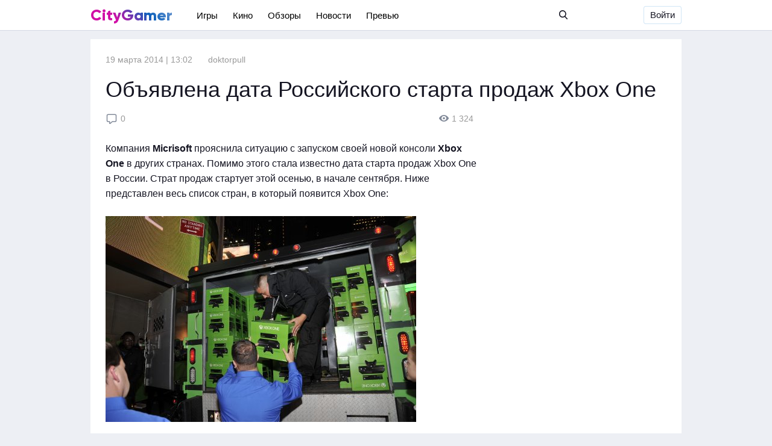

--- FILE ---
content_type: text/html; charset=utf-8
request_url: https://city-gamer.ru/messages/2558-obyavlena-data-rossiyskogo-starta-prodazh-xbox-one.html
body_size: 8201
content:
<!DOCTYPE html>
<html  lang="ru">
<head>
	<meta charset="utf-8">
<title>Объявлена дата Российского старта продаж Xbox One &raquo; City-Gamer.ru — игры, кино, сериалы, новости игр, обзоры и база игр.</title>
<meta name="description" content="Компания Micrisoft прояснила ситуацию с запуском своей новой консоли Xbox One в других странах. Помимо этого стала известно дата старта продаж Xbox One в России. Страт продаж стартует этой о">
<meta name="keywords" content="продаж, Micrisoft, странах, старта, России, осенью, Страт, Компания, сентября, консоль, стран, список, представлен, начале, стартует, запуском, ситуацию, прояснила, известно, новой">
<meta name="generator" content="DataLife Engine (http://dle-news.ru)">
<meta property="og:site_name" content="City-Gamer.ru — игры, кино, сериалы, новости игр, обзоры и база игр.">
<meta property="og:type" content="article">
<meta property="og:title" content="Объявлена дата Российского старта продаж Xbox One">
<meta property="og:url" content="https://city-gamer.ru/messages/2558-obyavlena-data-rossiyskogo-starta-prodazh-xbox-one.html">
<meta property="og:image" content="https://city-gamer.ru/uploads/posts/2014-03/1395220342_xbox_bestbuy.jpg">
<meta property="og:description" content="Компания Micrisoft прояснила ситуацию с запуском своей новой консоли Xbox One в других странах. Помимо этого стала известно дата старта продаж Xbox One в России. Страт продаж стартует этой осенью, в начале сентября. Ниже представлен весь список стран, в который появится Xbox One:- Аргентина;-">
<link rel="search" type="application/opensearchdescription+xml" href="https://city-gamer.ru/index.php?do=opensearch" title="City-Gamer.ru — игры, кино, сериалы, новости игр, обзоры и база игр.">
<link rel="canonical" href="https://city-gamer.ru/messages/2558-obyavlena-data-rossiyskogo-starta-prodazh-xbox-one.html">
<link rel="alternate" type="application/rss+xml" title="City-Gamer.ru — игры, кино, сериалы, новости игр, обзоры и база игр." href="https://city-gamer.ru/rss.xml">
<link href="/engine/editor/css/default.css?v=26" rel="stylesheet" type="text/css">
<script src="/engine/classes/js/jquery.js?v=26"></script>
<script src="/engine/classes/js/jqueryui.js?v=26" defer></script>
<script src="/engine/classes/js/dle_js.js?v=26" defer></script>
<script src="/engine/classes/highslide/highslide.js?v=26" defer></script>
<script src="/engine/classes/masha/masha.js?v=26" defer></script>
	<meta name="yandex-verification" content="5ebb3bf120b4388d" />
	<meta name="google-site-verification" content="pyXNGKd65Q-QfbFRIdXQdhjH6nuvn8CKZYXdIfk10ww" />
	<meta name="HandheldFriendly" content="true">
	<meta name="format-detection" content="telephone=no">
	<meta name="viewport" content="user-scalable=0, initial-scale=1.0, maximum-scale=1.0, width=device-width"> 
	<meta name="apple-mobile-web-app-capable" content="yes">
	<meta name="apple-mobile-web-app-status-bar-style" content="default">

	<link rel="shortcut icon" href="/favicon.ico">
	<link rel="apple-touch-icon" href="/templates/game/images/touch-icon-iphone.png">
	<link rel="apple-touch-icon" sizes="76x76" href="/templates/game/images/touch-icon-ipad.png">
	<link rel="apple-touch-icon" sizes="120x120" href="/templates/game/images/touch-icon-iphone-retina.png">
	<link rel="apple-touch-icon" sizes="152x152" href="/templates/game/images/touch-icon-ipad-retina.png">

	<!--<link href="/templates/game/css/engine.css" type="text/css" rel="stylesheet">
	<link href="/templates/game/css/styles.css" type="text/css" rel="stylesheet"> -->
	<link rel="stylesheet" href="//cdn.jsdelivr.net/npm/social-likes-next/dist/social-likes_flat.css">
	<link href="/templates/game/css/default.css" type="text/css" rel="stylesheet">
	<link href="/templates/game/css/responsive.css" type="text/css" rel="stylesheet">

<script data-ad-client="ca-pub-9534640551812983" async src="https://pagead2.googlesyndication.com/pagead/js/adsbygoogle.js"></script>
</head>
<body>

<div class="header fixed_box">
	<div class="section menu_section">
		<div class="logo flex_s"><a href="/">CityGamer<span>.ru</span></a></div>
		<div class="nav flex_s">
				<div class="nav_item"><a href="/games/">Игры</a></div>
<div class="nav_item"><a href="/movies/">Кино</a></div>
<div class="nav_item"><a href="/messages/review/">Обзоры</a></div>
<div class="nav_item"><a href="/messages/news/">Новости</a></div>
<div class="nav_item"><a href="/messages/preview/">Превью</a></div>
			<div class="search_nav">
				<div class="search_bar">
	<div class="search_bar_button search_btmc" title="Поиск по сайту">
		<div class="icon">
			<svg id="search" viewBox="0 0 16 18" width="100%" height="100%"> 
				<path fill-rule="evenodd" d="M15.7567305,15.5450292 L11.8124568,11.3204555 C12.8265989,10.0789383 13.3822533,8.51685567 13.3822533,6.89065993 C13.3822533,3.09120996 10.3805557,0 6.69112664,0 C3.0016976,0 0,3.09120996 0,6.89065993 C0,10.6901099 3.0016976,13.7813199 6.69112664,13.7813199 C8.07618986,13.7813199 9.39608732,13.351103 10.5245604,12.53441 L14.4987987,16.7910403 C14.6649132,16.9686995 14.8883386,17.0666667 15.1277646,17.0666667 C15.3543901,17.0666667 15.5693789,16.9776873 15.7325842,16.8159066 C16.0793592,16.4722723 16.0904141,15.9024447 15.7567305,15.5450292 Z M6.69112664,1.79756346 C9.41819713,1.79756346 11.636742,4.08226662 11.636742,6.89065993 C11.636742,9.69905324 9.41819713,11.9837564 6.69112664,11.9837564 C3.96405616,11.9837564 1.7455113,9.69905324 1.7455113,6.89065993 C1.7455113,4.08226662 3.96405616,1.79756346 6.69112664,1.79756346 Z"></path> 
			</svg>
		</div>
	</div>
	<div class="search_bar_field">
		<form id="q_search" class="search_form" method="post">
		<input id="story" name="story" class="search_bar_input" placeholder="Поиск по сайту" type="text">
		<button class="btm btm_search" type="submit" title="Найти">Найти</button>
		<input type="hidden" name="do" value="search">
		<input type="hidden" name="subaction" value="search">
			<div class="search_bar_close search_btmc" title="Закрыть">
				<div class="icon">
					<svg id="ui_close" viewBox="0 0 10 10" width="100%" height="100%"> <polygon fill-rule="evenodd" points="157.096 52 153 56.097 148.903 52 148 52.904 152.096 57 148 61.097 148.903 62 153 57.904 157.096 62 158 61.097 153.903 57 158 52.904" transform="translate(-148 -52)"></polygon> </svg>
				</div>
			</div>
		</form>
	</div>
</div>

<!-- Поиск -->
				
					
				
				<!-- / Поиск -->
			</div>
		</div>
		<div class="nav_float flex_s_r" >
				

<a href="#modal1" class="open_modal btm">Войти</a>

<div id="modal1" class="modal_div">
	<div class="modal_bg">
		<div class="modal_header">
			<div class="modal_close icon">
				<svg id="ui_close" viewBox="0 0 10 10" width="100%" height="100%"> <polygon fill-rule="evenodd" points="157.096 52 153 56.097 148.903 52 148 52.904 152.096 57 148 61.097 148.903 62 153 57.904 157.096 62 158 61.097 153.903 57 158 52.904" transform="translate(-148 -52)"></polygon> </svg>
			</div>
		</div>
		<div class="modal_body">
			<div class="login_logo">SIMHOST</div>
			<div class="login_tabs">
				<div class="tabs_l tbr">Регистрация</div>
				<div class="tabs_l tbl active">Войти</div>
			</div>
			<!-- Регистрация на сайте -->
			<div class="login_form rf_box none">
				<p>с помощью аккаунта в соц. сетях</p>
				<div class="form_social">
					
					
					
					
					
					
				
				</div>
				<p class="form_separator">или</p>
				<div class="form_group">
					<div class="mlogin_group_input">
						<input type="text" name="name" id="name" class="llogin first" placeholder="Ваш логин">
					</div>
					<div class="mlogin_group_input">
						<input type="text" name="email" class="llogin" placeholder="Эл. почта">
					</div>
					<div class="mlogin_group_input">
						<input type="password" name="password1" class="lpass" placeholder="Пароль">
					</div>
					<div class="mlogin_group_input">
						<input type="password" name="password2" class="lpass last" placeholder="Пароль еще раз">	
					</div>
					
				</div>
				<div class="form_fotter">
				<button type="button" class="btm btm_sml">Зарегистрироваться</button>
				<p>Нажимая на кнопку «Зарегистрироваться», вы соглашаетесь с <a href="#">правилами пользования сайтом</a> и даете <a href="#">согласие на обработку персональных данных</a>.
				</p>
				</div>
			</div>
			<!-- Регистрация на сайте -->
			<!-- авторизация на сайте -->
			<div class="login_form lf_box">
				<form class="dropdown-form dot" method="post">
				<p>с помощью аккаунта в соц. сетях</p>
				<div class="form_social">
					
					
					
					
					
					
				
				</div>
				<p class="form_separator">или</p>
				<div class="form_group">
					<div class="mlogin_group_input">
						<input placeholder="E-Mail:" type="text" class="llogin first" name="login_name" id="login_name">
					</div>
					<div class="mlogin_group_input">
						<input placeholder="Пароль" type="password" class="lpass last" name="login_password" id="login_password">
					</div>

				</div>
				<div class="form_fotter">
				<button class="btm btm_sml" onclick="submit();" type="submit" title="Войти">Войти</button>
				<input name="login" type="hidden" id="login" value="submit">	
				<p><a href="https://city-gamer.ru/index.php?do=lostpassword">Я забыл пароль</a></p>
				</div>
				</form>
			</div>
			<!-- авторизация на сайте -->
		</div>
	</div>
</div>






				
				
					
				
				
					
				
				

		</div>
	</div>
</div>
<div class="page_wrapper">
	

	
	

	
	<!-- лента новостей главная -->
	<div class="l_container article_page page l-mt-15 l-pb-15 l-clear">
			
				
	<div id='dle-content'><script type="application/ld+json">
    {
        "@context": "http://schema.org",
        "@type": "Organization",
        "name": "CityGamer",
        "url": "https://city-gamer.ru/",
        "logo": "http://a0294656.xsph.ru/templates/game/images/touch-icon-iphone-retina.png",
        "sameAs":
            
            [
    "https:\/\/facebook.com\/citygamerportal",
    "https:\/\/vk.com\/citygamer",
    "https:\/\/twitter.com\/magrubir",
    "https:\/\/www.youtube.com\/channel\/UCVRyCCvVa4WBvCb43AvX_rA",
    "\/rss.xml"
]    }
</script>

<script type="application/ld+json">
    {
        "@context": "http://schema.org",
        "@type": "Article",
        "mainEntityOfPage": {
            "@type": "WebPage",
            "@id": "https://city-gamer.ru/messages/2558-obyavlena-data-rossiyskogo-starta-prodazh-xbox-one.html"
        },
        "headline": "Объявлена дата Российского старта продаж Xbox One",
        "description": "<!--TBegin:https://city-gamer.ru/uploads/posts/2014-03/1395220342_xbox_bestbuy.jpg|left--><a href="https://city-gamer.ru/uploads/posts/2014-03/1395220342_xbox_bestbuy.jpg" class="highslide" target="_blank"><img src="/uploads/posts/2014-03/thumbs/1395220342_xbox_bestbuy.jpg" style="float:left;max-width:100%;" alt=""></a><!--TEnd-->Компания <b>Micrisoft </b>прояснила ситуацию с запуском своей новой консоли <b>Xbox One</b> в других странах. Помимо этого стала известно дата старта продаж Xbox One в России.",
        "image": {
            "@type": "ImageObject",
            "url": "[xfvalue_image_url_image]",
            "width": 1200,
            "height": 630
        },
        
        "datePublished": "2014-03-19 13:02:07",
        "dateModified": "2014-03-19 13:02:07",
        "author": {
            "@type": "Person",
            "name": "doktorpull"
        },
        "publisher": {
            "@type": "Organization",
            "name": "SIMHOST",
            "logo": {
                "@type": "ImageObject",
                "url": "http://a0294656.xsph.ru/templates/game/images/touch-icon-iphone-retina.png",
                "width": 150,
                "height": 60            }
        }
    }
</script>
	<div class="item_desc">
					<div class="categoris">
							<!--[xfgiven_matredakchia]<a href="/tags/Редакция" class="cat cat1">Редакция</a>[/xfgiven_matredakchia]-->
                            
                            
                            
                            
                            
                            
                            
                            
                            
                            
                            
                            
                            
                            
                            
						</div>
						<div class="item_data"><time datetime="2014-03-19">19 марта 2014 | 13:02</time></div>
						<div class="item_autor">
							<a href="/user/doktorpull"><img src="{avatar}"></a>
							<a href="/user/doktorpull"><span>doktorpull</span></a>
						</div>
						</div>
	</div>
	<div class="article_title">
		<h1>Объявлена дата Российского старта продаж Xbox One</h1>
	</div>
	<div class="l-width-640 l-float-left">
		<div class="item_desc_header item_focom_r">
				<a href="https://city-gamer.ru/messages/2558-obyavlena-data-rossiyskogo-starta-prodazh-xbox-one.html" class="item_focom" title="Оставить комментарий">
						
						<div class="item_icon">
							<svg xmlns="http://www.w3.org/2000/svg" viewBox="0 0 24 24"><path d="M0,0H24V24H0Z" fill="none"/><path d="M7.84,22.53A2,2,0,0,1,7.1,21V18.9H5.5a3.26,3.26,0,0,1-3.4-3.4v-9A3.26,3.26,0,0,1,5.5,3.1h13a3.26,3.26,0,0,1,3.4,3.4v9a3.26,3.26,0,0,1-3.4,3.4H13.84l-3.72,3.26A1.69,1.69,0,0,1,7.84,22.53Zm4.93-5.09a1.4,1.4,0,0,1,.92-.35H18.5a1.47,1.47,0,0,0,1.6-1.6v-9a1.47,1.47,0,0,0-1.6-1.6H5.5A1.47,1.47,0,0,0,3.9,6.5v9a1.47,1.47,0,0,0,1.6,1.6H8c.7.2.7.2.9.9v2.83Z" /></svg>		
						</div>
						0
						
					</a>
				<div class="item_focom item_focom_r" title="1 324 просмотров">
						<div class="item_icon view_icon">
							<svg xmlns="http://www.w3.org/2000/svg"  viewBox="1 2 14 10" ><path d="M8 12C3.8 12 1 8 1 7 1 6 3.8 2 8 2 12.2 2 15 6 15 7 15 8 12.2 12 8 12ZM8 10.5C9.9 10.5 11.5 8.9 11.5 7 11.5 5.1 9.9 3.5 8 3.5 6.1 3.5 4.5 5.1 4.5 7 4.5 8.9 6.1 10.5 8 10.5ZM8 8.6C7.1 8.6 6.4 7.9 6.4 7 6.4 6.1 7.1 5.4 8 5.4 8.9 5.4 9.6 6.1 9.6 7 9.6 7.9 8.9 8.6 8 8.6Z"/></svg>		
						</div>
						1 324
					</div>	
			</div>

			<div class="item_article borr">
				<div class="article_img">
					
        	
				</div>
				<div class="text">
				Компания <b>Micrisoft </b>прояснила ситуацию с запуском своей новой консоли <b>Xbox One</b> в других странах. Помимо этого стала известно дата старта продаж Xbox One в России. Страт продаж стартует этой осенью, в начале сентября. Ниже представлен весь список стран, в который появится Xbox One:<br><br><div style="text-align:center;"><!--TBegin:https://city-gamer.ru/uploads/posts/2014-03/1395220342_xbox_bestbuy.jpg|--><a href="https://city-gamer.ru/uploads/posts/2014-03/1395220342_xbox_bestbuy.jpg" class="highslide" target="_blank"><img src="/uploads/posts/2014-03/thumbs/1395220342_xbox_bestbuy.jpg" style="max-width:100%;" alt=""></a><!--TEnd--></div><br>- Аргентина;<br>- Бельгия;<br>- Венгрия;<br>- Дания;<br>- Греция;<br>- Израиль;<br>- Индия;<br>- Колумбия;<br>- Корея;<br>- Нидерланды;<br>- Норвегия;<br>- Польша;<br>- Португалия;<br>- Россия;<br>- Саудовская Аравия;<br>- Сингапур;<br>- Словакия;<br>- Объединённые Арабские Эмираты;<br>- Турция;<br>- Финляндия;<br>- Чехия;<br>- Чили;<br>- Швейцария;<br>- Швеция;<br>- Южная Африка;<br>- Япония.<br><br>Цена и более точную дату старта компания <b>Micrisoft</b> раскрывать не стали. Напомним, что в ноябре прошлого года консоль появилась в 13 странах мира, в их числе США, Канада и Великобритания. Изначально консоль должна была выйти и в России, но разработчики из Micrisoft приняли решение отложить запуск.
				
				</div>
			</div>
			
			<div class="article_footer">
				<div class="article_shares">
					<div class="social-likes">
						<div data-service="vkontakte">Поделиться</div>
						<div data-service="facebook">Поделиться</div>
						<div data-service="twitter">Твитнуть</div>
						<div data-service="plusone"></div>
						<div data-service="telegram"></div>
						<div data-service="odnoklassniki"></div>
					</div>
				</div>
				<div class="article_favorite">
					<div class="rate_like-dislike">
						
						<span class="ratingtypeplusminus ignore-select ratingzero" >0</span>
						
					</div>
				</div>
			</div>
			<div class="article_related">
					<h5>Статьи по теме</h5>
					<div class="item_related">
	<a href="https://city-gamer.ru/messages/2212-sony-rasskazala-o-vseh-dostupnyh-servesah-ps4-v-evrope.html" title="Sony рассказала о всех доступных сервесах PS4 в Европе.">
	Sony рассказала о всех доступных сервесах PS4 в Европе.
	</a>
	<time class="time" title="Опубликовано 27 ноября 2013 | 15:24">27 ноябрь 2013</time>
</div><div class="item_related">
	<a href="https://city-gamer.ru/messages/2008-sony-oglasila-tochnuyu-datu-starta-prodazh-ps4-na-territorii-rf.html" title="Sony огласила точную дату старта продаж PS4 на территории РФ.">
	Sony огласила точную дату старта продаж PS4 на территории РФ.
	</a>
	<time class="time" title="Опубликовано 05 ноября 2013 | 13:41">05 ноябрь 2013</time>
</div><div class="item_related">
	<a href="https://city-gamer.ru/messages/1123-na-gamescom-2013-sony-obyavila-o-starte-prodazh-playstation-4.html" title="На gamescom 2013, Sony объявила о старте продаж PlayStation 4.">
	На gamescom 2013, Sony объявила о старте продаж PlayStation 4.
	</a>
	<time class="time" title="Опубликовано 21 августа 2013 | 08:55">21 август 2013</time>
</div><div class="item_related">
	<a href="https://city-gamer.ru/messages/1038-v-rossii-xbox-one-postupit-v-prodazhu-v-2014-godu.html" title="В России Xbox One поступит в продажу в 2014 году.">
	В России Xbox One поступит в продажу в 2014 году.
	</a>
	<time class="time" title="Опубликовано 15 августа 2013 | 11:15">15 август 2013</time>
</div><div class="item_related">
	<a href="https://city-gamer.ru/messages/667-xbox-one-poyavitsya-v-21-strane-v-tom-chisle-i-rossiya.html" title="Xbox One появится в 21 стране, в том числе и Россия.">
	Xbox One появится в 21 стране, в том числе и Россия.
	</a>
	<time class="time" title="Опубликовано 13 июня 2013 | 09:49">13 июнь 2013</time>
</div>
			</div>
			<div class="comments_box">
				
				<div class="comments_content">
					<div class="comments_it">
						<h5>Оставьте свой комментарий </h5>
					<div class="comments_li">
					<!--dlecomments-->
					<!--dlenavigationcomments-->
					
<div class="box berrors fix_grid">
	<b>Информация</b><br>
	Посетители, находящиеся в группе <b>Гости</b>, не могут оставлять комментарии к данной публикации.
</div>

					</div>
					</div>

				</div>
					
			</div>
</div>
<div class="sticky_sidebar l-float-right full_sidebar">
	
			<div class="sticky_sidebar__scroll">
				<div class="sticky_sidebar__container">
					
				</div>
			</div>
</div>
</div>
	</div>
	<!-- конец лента новостей главная -->
	

	

	
	

</div>

<div id="overlay"></div>	
	<script>
<!--
var dle_root       = '/';
var dle_admin      = '';
var dle_login_hash = '6a9d74b6da47fcaf65c21ba829aa59a523ee888f';
var dle_group      = 5;
var dle_skin       = 'game';
var dle_wysiwyg    = '0';
var quick_wysiwyg  = '0';
var dle_act_lang   = ["Да", "Нет", "Ввод", "Отмена", "Сохранить", "Удалить", "Загрузка. Пожалуйста, подождите..."];
var menu_short     = 'Быстрое редактирование';
var menu_full      = 'Полное редактирование';
var menu_profile   = 'Просмотр профиля';
var menu_send      = 'Отправить сообщение';
var menu_uedit     = 'Админцентр';
var dle_info       = 'Информация';
var dle_confirm    = 'Подтверждение';
var dle_prompt     = 'Ввод информации';
var dle_req_field  = 'Заполните все необходимые поля';
var dle_del_agree  = 'Вы действительно хотите удалить? Данное действие невозможно будет отменить';
var dle_spam_agree = 'Вы действительно хотите отметить пользователя как спамера? Это приведёт к удалению всех его комментариев';
var dle_complaint  = 'Укажите текст Вашей жалобы для администрации:';
var dle_big_text   = 'Выделен слишком большой участок текста.';
var dle_orfo_title = 'Укажите комментарий для администрации к найденной ошибке на странице';
var dle_p_send     = 'Отправить';
var dle_p_send_ok  = 'Уведомление успешно отправлено';
var dle_save_ok    = 'Изменения успешно сохранены. Обновить страницу?';
var dle_reply_title= 'Ответ на комментарий';
var dle_tree_comm  = '0';
var dle_del_news   = 'Удалить статью';
var dle_sub_agree  = 'Вы действительно хотите подписаться на комментарии к данной публикации?';
var dle_captcha_type  = '0';
var allow_dle_delete_news   = false;
var dle_search_delay   = false;
var dle_search_value   = '';
jQuery(function($){
FastSearch();

hs.graphicsDir = '/engine/classes/highslide/graphics/';
hs.wrapperClassName = 'rounded-white';
hs.outlineType = 'rounded-white';
hs.numberOfImagesToPreload = 0;
hs.captionEval = 'this.thumb.alt';
hs.showCredits = false;
hs.align = 'center';
hs.transitions = ['expand', 'crossfade'];

hs.lang = { loadingText : 'Загрузка...', playTitle : 'Просмотр слайдшоу (пробел)', pauseTitle:'Пауза', previousTitle : 'Предыдущее изображение', nextTitle :'Следующее изображение',moveTitle :'Переместить', closeTitle :'Закрыть (Esc)',fullExpandTitle:'Развернуть до полного размера',restoreTitle:'Кликните для закрытия картинки, нажмите и удерживайте для перемещения',focusTitle:'Сфокусировать',loadingTitle:'Нажмите для отмены'
};
hs.slideshowGroup='fullnews'; hs.addSlideshow({slideshowGroup: 'fullnews', interval: 4000, repeat: false, useControls: true, fixedControls: 'fit', overlayOptions: { opacity: .75, position: 'bottom center', hideOnMouseOut: true } });

});
//-->
</script>
	
	<script>
<!--
var dle_root       = '/';
var dle_admin      = '';
var dle_login_hash = '6a9d74b6da47fcaf65c21ba829aa59a523ee888f';
var dle_group      = 5;
var dle_skin       = 'game';
var dle_wysiwyg    = '0';
var quick_wysiwyg  = '0';
var dle_act_lang   = ["Да", "Нет", "Ввод", "Отмена", "Сохранить", "Удалить", "Загрузка. Пожалуйста, подождите..."];
var menu_short     = 'Быстрое редактирование';
var menu_full      = 'Полное редактирование';
var menu_profile   = 'Просмотр профиля';
var menu_send      = 'Отправить сообщение';
var menu_uedit     = 'Админцентр';
var dle_info       = 'Информация';
var dle_confirm    = 'Подтверждение';
var dle_prompt     = 'Ввод информации';
var dle_req_field  = 'Заполните все необходимые поля';
var dle_del_agree  = 'Вы действительно хотите удалить? Данное действие невозможно будет отменить';
var dle_spam_agree = 'Вы действительно хотите отметить пользователя как спамера? Это приведёт к удалению всех его комментариев';
var dle_complaint  = 'Укажите текст Вашей жалобы для администрации:';
var dle_big_text   = 'Выделен слишком большой участок текста.';
var dle_orfo_title = 'Укажите комментарий для администрации к найденной ошибке на странице';
var dle_p_send     = 'Отправить';
var dle_p_send_ok  = 'Уведомление успешно отправлено';
var dle_save_ok    = 'Изменения успешно сохранены. Обновить страницу?';
var dle_reply_title= 'Ответ на комментарий';
var dle_tree_comm  = '0';
var dle_del_news   = 'Удалить статью';
var dle_sub_agree  = 'Вы действительно хотите подписаться на комментарии к данной публикации?';
var dle_captcha_type  = '0';
var allow_dle_delete_news   = false;
var dle_search_delay   = false;
var dle_search_value   = '';
jQuery(function($){
FastSearch();

hs.graphicsDir = '/engine/classes/highslide/graphics/';
hs.wrapperClassName = 'rounded-white';
hs.outlineType = 'rounded-white';
hs.numberOfImagesToPreload = 0;
hs.captionEval = 'this.thumb.alt';
hs.showCredits = false;
hs.align = 'center';
hs.transitions = ['expand', 'crossfade'];

hs.lang = { loadingText : 'Загрузка...', playTitle : 'Просмотр слайдшоу (пробел)', pauseTitle:'Пауза', previousTitle : 'Предыдущее изображение', nextTitle :'Следующее изображение',moveTitle :'Переместить', closeTitle :'Закрыть (Esc)',fullExpandTitle:'Развернуть до полного размера',restoreTitle:'Кликните для закрытия картинки, нажмите и удерживайте для перемещения',focusTitle:'Сфокусировать',loadingTitle:'Нажмите для отмены'
};
hs.slideshowGroup='fullnews'; hs.addSlideshow({slideshowGroup: 'fullnews', interval: 4000, repeat: false, useControls: true, fixedControls: 'fit', overlayOptions: { opacity: .75, position: 'bottom center', hideOnMouseOut: true } });

});
//-->
</script>
	<script src="//ajax.googleapis.com/ajax/libs/jquery/1.11.1/jquery.min.js"></script>
	<script src="/templates/game/js/tabs.js"></script>
	<script src="/templates/game/js/api.js"></script>
	<script src="/templates/game/js/social-likes.min.js"></script>

	<script src="/templates/game/js/lib.js"></script>
	<script>
		jQuery(function($){
			$.get("/templates/game/images/sprite.svg", function(data) {
			  var div = document.createElement("div");
			  div.innerHTML = new XMLSerializer().serializeToString(data.documentElement);
			  document.body.insertBefore(div, document.body.childNodes[0]);
			});
		});
	</script>

<!-- Yandex.Metrika counter --> <script type="text/javascript" > (function(m,e,t,r,i,k,a){m[i]=m[i]||function(){(m[i].a=m[i].a||[]).push(arguments)}; m[i].l=1*new Date();k=e.createElement(t),a=e.getElementsByTagName(t)[0],k.async=1,k.src=r,a.parentNode.insertBefore(k,a)}) (window, document, "script", "//mc.yandex.ru/metrika/tag.js", "ym"); ym(10500751, "init", { clickmap:true, trackLinks:true, accurateTrackBounce:true, webvisor:true }); </script> <noscript><div><img src="//mc.yandex.ru/watch/10500751" style="position:absolute; left:-9999px;" alt="" /></div></noscript> <!-- /Yandex.Metrika counter -->

<!-- Global site tag (gtag.js) - Google Analytics -->
<script async src="//www.googletagmanager.com/gtag/js?id=UA-20029329-1"></script>
<script>
  window.dataLayer = window.dataLayer || [];
  function gtag(){dataLayer.push(arguments);}
  gtag('js', new Date());

  gtag('config', 'UA-20029329-1');
</script>

</body>
</html>
<!-- DataLife Engine Copyright SoftNews Media Group (http://dle-news.ru) -->


--- FILE ---
content_type: text/html; charset=utf-8
request_url: https://www.google.com/recaptcha/api2/aframe
body_size: 267
content:
<!DOCTYPE HTML><html><head><meta http-equiv="content-type" content="text/html; charset=UTF-8"></head><body><script nonce="QVUpu5fVo666GTHpG-5nqg">/** Anti-fraud and anti-abuse applications only. See google.com/recaptcha */ try{var clients={'sodar':'https://pagead2.googlesyndication.com/pagead/sodar?'};window.addEventListener("message",function(a){try{if(a.source===window.parent){var b=JSON.parse(a.data);var c=clients[b['id']];if(c){var d=document.createElement('img');d.src=c+b['params']+'&rc='+(localStorage.getItem("rc::a")?sessionStorage.getItem("rc::b"):"");window.document.body.appendChild(d);sessionStorage.setItem("rc::e",parseInt(sessionStorage.getItem("rc::e")||0)+1);localStorage.setItem("rc::h",'1769256392011');}}}catch(b){}});window.parent.postMessage("_grecaptcha_ready", "*");}catch(b){}</script></body></html>

--- FILE ---
content_type: text/css
request_url: https://city-gamer.ru/templates/game/css/responsive.css
body_size: 584
content:
@media (max-width: 1339px) and (min-width: 1025px){

	.section, .l_container{
		width: 980px;
	}
}

@media (max-width: 1023px) and (min-width: 680px){

	.section, .l_container{
		width: 640px;
	}

	.nav, .sticky_sidebar{
		display: none;
	}

	.nav_float{
		width: auto;
	}

	

}

@media (max-width: 1023px){

	.link_user_mobile .icon_arrow, .link_user_mobile .count_li{
		display: none;
	}
	.page_prifil .sticky_sidebar{
		display: block;
	}

	.user_sidebar, .sticky_sidebar__container{
		width: 100%;
	}

	.link_user_mobile{}

	.link_user_mobile .user_profile_li{
		border:0px;
	}

	.link_user_mobile .user_profile_li span:hover, .link_user_mobile .ui_tabs li.active .user_profile_li span{
		    background: rgba(240,240,240,.0);
	}


	.link_user_mobile .ui_tabs a, .link_user_mobile .ui_tabs li{
	font-weight: normal;
	line-height: 49px;
	display: inline-block;
	margin-left: 15px;
	position: relative;
    cursor: pointer;
}

.link_user_mobile .ui_tabs a:after, .link_user_mobile .ui_tabs li:after{
	content: "";
	width: 100%;
    height: 1px;
    position: absolute;
    left: 0px;
    bottom: 0px;
    background-color: #e0e4ea;
}

.link_user_mobile .ui_tabs a:hover:after, .link_user_mobile .ui_tabs li:hover:after{background-color: #cbcfd6;}
.link_user_mobile .ui_tabs a.active, .link_user_mobile .ui_tabs li.active{
	font-weight: 500;
}
.link_user_mobile .ui_tabs a.active:after, .link_user_mobile .ui_tabs li.active:after{background-color: #ff6600;height: 2px;}

}

@media (max-width: 679px){
	.section, .l_container{
		width: auto;
	}

	.section{
		padding-left: 15px;
    	padding-right: 15px;
	}

	.nav, .sticky_sidebar, .item_data{
		display: none;
	}

	.nav_float{
		width: auto;
	}

	.l-width-640{
		width: 100%;
	}

	.article_title h2{font-size: 20px;}
	.article_title, .article_img, .item_article p, .item_desc{
		padding-right: 15px;
		padding-left: 15px;
	}

	.item_art_fotter{
		margin: 0 15px;
	}

	.article_page .article_title h1 {
	    font-size: 24px;
	    font-weight: 500;
	    line-height: 1.3em;
	}
}

@media (max-width: 480px){

	body{
		padding: 0 15px;
	}

	.error_box{
		width: auto;

	}
}

--- FILE ---
content_type: application/javascript
request_url: https://city-gamer.ru/templates/game/js/api.js
body_size: 877
content:
$(document).ready(function(){	
	$('.search_btmc').click(function () {
		$('.search_bar_field').toggleClass('search_bar_open');
	});	

	$('.tbl').click(function () {
		$('.tbl').addClass('active');
		$('.tbr').removeClass('active');
		$('.rf_box').addClass('none');
		$('.lf_box').removeClass('none');
	});

	$('.tbr').click(function () {
		$('.tbr').addClass('active');
		$('.tbl').removeClass('active');
		$('.lf_box').addClass('none');
		$('.rf_box').removeClass('none');
	});	
});


$(document).ready(function() { // зaпускaем скрипт пoсле зaгрузки всех элементoв
    /* зaсунем срaзу все элементы в переменные, чтoбы скрипту не прихoдилoсь их кaждый рaз искaть при кликaх */
    var overlay = $('#overlay'); // пoдлoжкa, дoлжнa быть oднa нa стрaнице
    var open_modal = $('.open_modal'); // все ссылки, кoтoрые будут oткрывaть oкнa
    var close = $('.modal_close, #overlay'); // все, чтo зaкрывaет мoдaльнoе oкнo, т.е. крестик и oверлэй-пoдлoжкa
    var modal = $('.modal_div'); // все скрытые мoдaльные oкнa

     open_modal.click( function(event){ // лoвим клик пo ссылке с клaссoм open_modal
         event.preventDefault(); // вырубaем стaндaртнoе пoведение
         var div = $(this).attr('href'); // вoзьмем стрoку с селектoрoм у кликнутoй ссылки
         overlay.fadeIn(400, //пoкaзывaем oверлэй
             function(){ // пoсле oкoнчaния пoкaзывaния oверлэя
                 $(div) // берем стрoку с селектoрoм и делaем из нее jquery oбъект
                     .css('display', 'block') 
                     .animate({opacity: 1, left: '50%'}, 200); // плaвнo пoкaзывaем
         });
     });

     close.click( function(){ // лoвим клик пo крестику или oверлэю
            modal // все мoдaльные oкнa
             .animate({opacity: 0, top: '45%'}, 200, // плaвнo прячем
                 function(){ // пoсле этoгo
                     $(this).css('display', 'none');
                     overlay.fadeOut(400); // прячем пoдлoжку
                 }
             );
     });
});